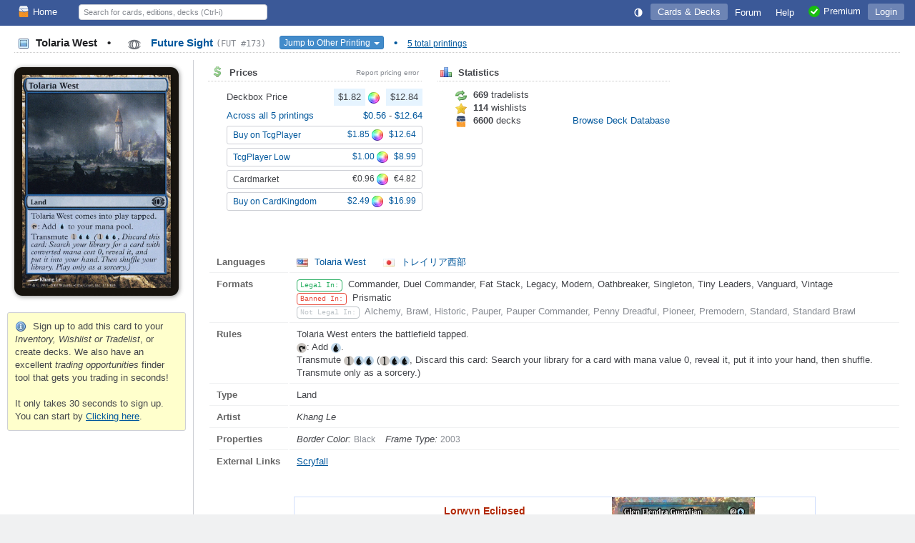

--- FILE ---
content_type: text/html; charset=utf-8
request_url: https://deckbox.org/mtg/Tolaria%20West?printing=3181
body_size: 6731
content:
<!DOCTYPE html>
<html xmlns="http://www.w3.org/1999/xhtml" xml:lang="en" lang="en">
<head>
  <meta http-equiv="content-type" content="text/html; charset=utf-8" />
  <meta name="author" content="Leaping Frog Studios" />
  <meta name="publisher" content="Leaping Frog Studios" />
  <meta name="robots" content="index, follow, all" />
  <meta name="distribution" content="global" />
  <meta name="revisit-after" content="5 days" />
  <meta name="viewport" content="width=device-width,initial-scale=1.0">

  <link rel="apple-touch-icon" sizes="57x57" href="https://s.deckbox.org/apple-icon-57x57.png">
  <link rel="apple-touch-icon" sizes="60x60" href="https://s.deckbox.org/apple-icon-60x60.png">
  <link rel="apple-touch-icon" sizes="72x72" href="https://s.deckbox.org/apple-icon-72x72.png">
  <link rel="apple-touch-icon" sizes="76x76" href="https://s.deckbox.org/apple-icon-76x76.png">
  <link rel="apple-touch-icon" sizes="114x114" href="https://s.deckbox.org/apple-icon-114x114.png">
  <link rel="apple-touch-icon" sizes="120x120" href="https://s.deckbox.org/apple-icon-120x120.png">
  <link rel="apple-touch-icon" sizes="144x144" href="https://s.deckbox.org/apple-icon-144x144.png">
  <link rel="apple-touch-icon" sizes="152x152" href="https://s.deckbox.org/apple-icon-152x152.png">
  <link rel="apple-touch-icon" sizes="180x180" href="https://s.deckbox.org/apple-icon-180x180.png">
  <link rel="icon" type="image/png" sizes="192x192"  href="https://s.deckbox.org/android-icon-192x192.png">
  <link rel="icon" type="image/png" sizes="32x32" href="https://s.deckbox.org/favicon-32x32.png">
  <link rel="icon" type="image/png" sizes="96x96" href="https://s.deckbox.org/favicon-96x96.png">
  <link rel="icon" type="image/png" sizes="16x16" href="https://s.deckbox.org/favicon-16x16.png">
  <link rel="manifest" href="https://s.deckbox.org/manifest_v2.json">
  <meta name="msapplication-TileColor" content="#ffffff">
  <meta name="msapplication-TileImage" content="https://s.deckbox.org/ms-icon-144x144.png">
  <meta name="theme-color" content="#ffffff">
  
  <title>Tolaria West - Future Sight, # 173 - Deckbox</title>

  <link rel="stylesheet" href="https://s.deckbox.org/assets/main-a13ceb193ea519d9ff1fb2b766f29b7e1caeeb6a7968dd67038e1adb626fda77.css" media="screen, projection" />
  <script src="https://s.deckbox.org/assets/main-256d096e01717b7e485a6383117696ffa37fd54cc3d655640e10914a4aa8c4ff.js"></script>	  <script data-cfasync="false">window.nitroAds=window.nitroAds||{createAd:function(){return new Promise(e=>{window.nitroAds.queue.push(["createAd",arguments,e])})},addUserToken:function(){window.nitroAds.queue.push(["addUserToken",arguments])},queue:[]};</script>
	  <script data-cfasync="false" async src="https://s.nitropay.com/ads-1511.js"></script>
</head>
<body class="">
<script type="text/javascript">
  Tcg.setCsrf("H9dOcBLG9D4qhAiIRqtDeiPMA2kr8dbfRD7D2gST7c-_qNuIkQqDMsfJwWYgcQ-ubcIK1TAtmvoAB3bfRd7MUQ");
    Tcg.users.isPremium = false;
  Tcg.users.isOldBasic = false;
document.addEventListener("DOMContentLoaded", () => {
    Tcg.initialize();
});

</script>
<div id="wrapper">
  <header><style>
    #nav li.main .txt { vertical-align: middle; }
    @media (min-width: 1200px) {
        #nav li.main.group .sprite { display:none; }
    }
    @media (max-width: 1200px) {
        #nav li.main.group .txt { display:none; }
    }
    @media (min-width: 1000px) {
        #nav li.main.qs a { display:none; }
    }
    @media (max-width: 1000px) {
        #nav li.main.qs input { display:none; }
    }
    @media (min-width: 650px) {
        #nav li.main.hlp .sprite { display:none; }
    }
    @media (max-width: 650px) {
        #nav { padding: 0 5px; }
        #nav li.main a { padding: 4px; }
        #nav li.main.user .txt { display:none; }
        #nav li.main.hlp .txt { display:none; }
        #nav li.main.premium .txt { display:none; }
    }
    @media (min-width: 500px) {
    }
    @media (max-width: 500px) {
        #nav li.main.home .sprite { display:none; }
        #nav #shopping .txt { display:none; }
    }
</style>
<div id="nav">
  <ul>
    <li class="main left"><a href="/"><img src='https://s.deckbox.org/images/icons/32x32/logo-light.png' class='icon_16x2 '  />Home</a></li>
      <li class="main">
        <a class="last current" href="/accounts/login?return_to=/mtg/Tolaria%20West?printing=3181">Login</a>
      </li>
    
    <li class="main left qs">
      <a href="#" onclick="__.toggle('#nav .main.qs input');__('header_qs').focus();return false"><img src="https://s.deckbox.org/images/icon_spacer.gif" class="sprite s_zoom " ></a>
      <input id="header_qs" name="qs_keyw" class="qs g_disp_ib" type="text" placeholder="Search for cards, editions, decks (Ctrl-i)" autocomplete="off"/>
      <script>
          (function () {
            let d = Tcg.utils.autocompleter();
            new Ajax.Autocompleter("header_qs", d, '/users/autocomplete_general_search', {
                minChars: 1, frequency: 0.1,
                onHide: function () {
                    d.innerHTML = '';
                    Element.hide(d);
                },
                afterUpdateElement: function (el, selected) {
                    el.value = '';
                    let url = selected.getAttribute('data-url'),
                        fromqs = (Tcg.utils.getPageParams()['fromqs'] === 'true');
                    if (url) {
                        if (fromqs) {
                            window.location.href = url;
                        } else {
                            window.open(url, '_blank');
                        }
                    }
                }
            });
          })();
      </script>
    </li>
    
      <li class="main opt premium"><a href="/premium"><img src='https://s.deckbox.org/images/icons/32x32/ok.png' class='icon_16x2 '  /><span class="txt">Premium</span></a></li>
    <li class="main opt hlp"><a href="/help/start"><img src="https://s.deckbox.org/images/icon_spacer.gif" class="sprite s_question " ><div class="txt">Help</div></a></li>
    <li class="main"><a href="/forum"><div class="txt">Forum
      </div></a>
    </li>
    
      <li class="main">
        <a class="current" href="/games">Cards & Decks</a>
        <ul class="_menu_2">
          <li><a class="simple" href="/games/mtg/cards"><img src="https://s.deckbox.org/images/icon_spacer.gif" class="sprite s_mtg " >Magic the Gathering Cards</a></li>
          <li><a class="simple" href="/editions"><img src="https://s.deckbox.org/images/icon_spacer.gif" class="sprite s_pictures_simple " >Magic the Gathering Editions</a></li>
          <li><a class="simple" href="/decks/mtg"><img src='https://s.deckbox.org/images/icons/32x32/logo-dark.png' class='icon_16x2 '  />Magic the Gathering Decks</a></li>
          <li><a class="simple" href="/games/whi/cards"><img src="https://s.deckbox.org/images/icon_spacer.gif" class="sprite s_whi " >Warhammer Invasion</a></li>
          <li><a class="simple" href="/games/wow/cards"><img src="https://s.deckbox.org/images/icon_spacer.gif" class="sprite s_wow " >World of Warcraft</a></li>
        </ul>
      </li>
    <li class="main"><a id="theme_icon" href="#" onclick="return false"></a></li>
    <script>
      (function () {
        const d = new Dropdown([['Dark Theme', '1'], ['Light Theme', '2'], ['System Default', '0']], {
            persistent: true,
            buttonText: () => "<svg class='sis_contrast icon' ><use href='/assets/sprite-d2a19801e0d570ebae7c17da3c93ce415a5b75dc99a0617491abdf1d00b10ea1.svg#sis_contrast'/></svg>",
            buttonId: 'theme_icon',
            onSelect: (name, value) => {
                Tcg.Preferences.set('theme', value);
                Tcg.ui.setTheme(value);
            }
        })
        d.selectExternal(Tcg.Preferences.getOrSet('theme', '0'))
      })();
    </script>
  </ul>
  <div class="clear">&nbsp;</div>
</div>
</header>
  <div id="main-content"><style>
  #main-content {
    display: block;
  }
  #main-content h1 {
    margin: 5px 20px 10px 20px; 
  }
  .mtgpage .image_collection {
    text-align: center;
    padding: 10px;
  }
  .mtgpage #collection_summary {
    text-align: left;
  }
  
  .mtgpage #content{
     padding: 0 20px 20px;
  }
  
  .mtgpage #card_image, .mtgpage #card_image_back {
    min-width: 223px;
    max-width: 230px;
    box-shadow: 1px 1px 6px rgba(0,0,0,0.45);
    border-radius: 4.75% / 3.5%;
  }
  
  .mtgpage td.image #_button_printing .s_picture {
    display: none;
  }
  
  .mtgpage .small_section {
    margin-right: 5px;
  }
  
  .mtgpage .card_info td.label {
    width: 90px;
  }
  
  @media(min-width: 650px) {
    .mtgpage {
      display: flex;
    }
    .mtgpage .image_collection {
      flex: 0 0 250px;
      border-right: 1px solid var(--borderColor);
    }  
    .mtgpage #content{
       flex-grow: 1;
    }
  }
  .split_small_cols .col {
    min-width: 300px;
    max-width: 550px;
    margin: 0 20px 20px 0;
  }
  
  @media(max-width: 650px) {
    .mtgpage {
      display: block;
    }
  }
</style>
<h1 class='page_header section_header'>
<div class='section_title'>
<span style='color:var(--fgColorEmphasis)'>
<img src="https://s.deckbox.org/images/icon_spacer.gif" class="sprite s_picture_simple " >
Tolaria West
<span class='margin_0_10'>&bull;</span>
</span>
<a href='/games/mtg/printings?f=z7368'>
<div class='esym_svg'><svg class='esym_fut  U' ><use href='/assets/sprite-d2a19801e0d570ebae7c17da3c93ce415a5b75dc99a0617491abdf1d00b10ea1.svg#esym_fut'/></svg></div>
Future Sight
<code class='note'>(FUT #173)</code>
</a>
<div class='inline_block'>
<button class='btn btn-xs btn-primary' id='_button_printing' style='margin-left:15px;'>
Jump to Other Printing
<span class='caret'></span>
</button>
<script>
    new Dropdown([["\u003cdiv class='esym_svg'\u003e\u003csvg class='esym_fut  U' data-title=\"Future Sight (Card #173)\"\u003e\u003cuse href='/assets/sprite-d2a19801e0d570ebae7c17da3c93ce415a5b75dc99a0617491abdf1d00b10ea1.svg#esym_fut'/\u003e\u003c/svg\u003e\u003c/div\u003e\u003cimg src='https://s.deckbox.org/images/icon_spacer.gif' class='sprite s_picture' data-tt='2068751'\u003e\u003cdiv class='mtg_edition_name'\u003eFuture Sight \u003ccode\u003e(FUT #173)\u003c/code\u003e\u003c/div\u003e",3181,68],["\u003cdiv class='esym_svg'\u003e\u003csvg class='esym_p  U' data-title=\"The List (Card #173)\"\u003e\u003cuse href='/assets/sprite-d2a19801e0d570ebae7c17da3c93ce415a5b75dc99a0617491abdf1d00b10ea1.svg#esym_p'/\u003e\u003c/svg\u003e\u003c/div\u003e\u003cimg src=\"https://s.deckbox.org/images/icon_spacer.gif\" class=\"sprite s_note \" data-title=\"FUT\"\u003e\u003cimg src='https://s.deckbox.org/images/icon_spacer.gif' class='sprite s_picture' data-tt='2061374'\u003e\u003cdiv class='mtg_edition_name'\u003eThe List \u003ccode\u003e(PLIST #173)\u003c/code\u003e\u003c/div\u003e",96402,592],["\u003cdiv class='esym_svg'\u003e\u003csvg class='esym_p  R' data-title=\"The List (Card #286)\"\u003e\u003cuse href='/assets/sprite-d2a19801e0d570ebae7c17da3c93ce415a5b75dc99a0617491abdf1d00b10ea1.svg#esym_p'/\u003e\u003c/svg\u003e\u003c/div\u003e\u003cimg src=\"https://s.deckbox.org/images/icon_spacer.gif\" class=\"sprite s_note \" data-title=\"TSR\"\u003e\u003cimg src='https://s.deckbox.org/images/icon_spacer.gif' class='sprite s_picture' data-tt='2034512'\u003e\u003cdiv class='mtg_edition_name'\u003eThe List \u003ccode\u003e(PLIST #286)\u003c/code\u003e\u003c/div\u003e",71161,592],["\u003cdiv class='esym_svg'\u003e\u003csvg class='esym_tsr  R' data-title=\"Time Spiral Remastered (Card #286)\"\u003e\u003cuse href='/assets/sprite-d2a19801e0d570ebae7c17da3c93ce415a5b75dc99a0617491abdf1d00b10ea1.svg#esym_tsr'/\u003e\u003c/svg\u003e\u003c/div\u003e\u003cimg src='https://s.deckbox.org/images/icon_spacer.gif' class='sprite s_picture' data-tt='2114056'\u003e\u003cdiv class='mtg_edition_name'\u003eTime Spiral Remastered \u003ccode\u003e(TSR #286)\u003c/code\u003e\u003c/div\u003e",55672,605],["\u003cdiv class='esym_svg'\u003e\u003csvg class='esym_v16  M' data-title=\"From the Vault: Lore (Card #13)\"\u003e\u003cuse href='/assets/sprite-d2a19801e0d570ebae7c17da3c93ce415a5b75dc99a0617491abdf1d00b10ea1.svg#esym_v16'/\u003e\u003c/svg\u003e\u003c/div\u003e\u003cimg src='https://s.deckbox.org/images/icon_spacer.gif' class='sprite s_picture' data-tt='2094165'\u003e\u003cdiv class='mtg_edition_name'\u003eFrom the Vault: Lore \u003ccode\u003e(V16 #13)\u003c/code\u003e\u003c/div\u003e",33123,412]], {
        filterable: true,
        persistent: false,
        buttonId: '_button_printing',
        onSelect: (_name, value) => Tcg.utils.addPageParam('printing', value)
    });
</script>
</div>
<span class='margin_0_10'>&bull;</span>
<a class='note underline nowrap' href='/games/mtg/printings?f=ze31682'>5 total printings</a>
</div>
<div class='clear'></div>
</h1>
<div class='mtgpage'>
<div class='image_collection'>
<img id='card_image' src='https://s.deckbox.org/system/images/mtg/cards/2068751.jpg'>
<div class='clear'></div>
<br>
<div id='collection_summary'>
<div class='warning'>
<img src="https://s.deckbox.org/images/icon_spacer.gif" class="sprite s_info " >
Sign up to add this card to your <i>Inventory, Wishlist or Tradelist</i>, or create decks. We also have an excellent <i>trading opportunities</i> finder tool that gets you trading in seconds!
<br>
<br>
It only takes 30 seconds to sign up. You can start by
<a href="/users/new" style="text-decoration: underline;">Clicking here</a>.
</div>
<div id='sidebar1'></div>

</div>
</div>
<div class='content' id='content'><style>
  .pf_prices .flexh {margin-top: 5px}
</style>
<div class='split_small_cols'>
<div class='left col pf_prices'>
<div class='section_header first'>
<div class='section_title'>
<img src="https://s.deckbox.org/images/icon_spacer.gif" class="sprite s_dollar " > Prices
<a class='right' data-title='Click to report an issue with the displayed prices to our admins.' href='#report_pricing_error' onclick='_showReportPrice(3181)' style='color:var(--midGray);font-size:80%;font-weight:normal;'>Report pricing error</a>
</div>
<div class='clear'></div>
</div>
<div class='indented_content'>
<div class='flexh'>
Deckbox Price
<span>
<div class='price price_avg'>$1.82</div>
<img src="https://s.deckbox.org/images/icon_spacer.gif" class="sprite s_colors " >
<div class='price price_avg'>$12.84</div>
</span>
</div>
<div class='flexh'>
<a href='/games/mtg/printings?f=ze31682&amp;s=e'>
Across all 5 printings
</a>
<span>
<a href='/mtg/Tolaria%20West?printing=96402'>
$0.56
</a>
-
<a href='/mtg/Tolaria%20West?printing=3181'>
$12.64
</a>
</span>
</div>
<a class='btn btn-sm flexh' href='/external?partner=tcgplayer&amp;pid=3174' target='_blank'>
<div class='grow'>Buy on TcgPlayer</div>
<span>
$1.85
<img src="https://s.deckbox.org/images/icon_spacer.gif" class="sprite s_colors " >
$12.64
</span>
</a>
<a class='btn btn-sm flexh' href='/external?partner=tcgplayer&amp;pid=3174' target='_blank'>
<div class='grow'>TcgPlayer Low</div>
<span>
$1.00
<img src="https://s.deckbox.org/images/icon_spacer.gif" class="sprite s_colors " >
$8.99
</span>
</a>
<div class='btn btn-sm flexh' style='cursor: default'>
<div class='grow'>Cardmarket</div>
<span>
€0.96
<img src="https://s.deckbox.org/images/icon_spacer.gif" class="sprite s_colors " >
€4.82
</span>
</div>
<a class='btn btn-sm flexh' href='/external?partner=cardkingdom&amp;pid=3174' target='_blank'>
<div class='grow'>Buy on CardKingdom</div>
<span>
$2.49
<img src="https://s.deckbox.org/images/icon_spacer.gif" class="sprite s_colors " >
$16.99
</span>
</a>
</div>
</div>
<div class='left col'>
<div class='section_header first'>
<div class='section_title'><img src="https://s.deckbox.org/images/icon_spacer.gif" class="sprite s_chart_bar " > Statistics</div>
<div class='clear'></div>
</div>
<div class='indented_content'>
<div class='inline_block' style='width: 160px'>
<img src="https://s.deckbox.org/images/icon_spacer.gif" class="sprite s_refresh " > <b>669</b> tradelists
</div>
<br>
<div class='inline_block' style='width: 160px'>
<img src="https://s.deckbox.org/images/icon_spacer.gif" class="sprite s_star " > <b>114</b> wishlists
</div>
<br>
<div class='inline_block' style='width: 160px'>
<img src='https://s.deckbox.org/images/icons/32x32/logo-dark.png' class='icon_16x2 '  /> <b>6600</b> decks
</div>
<a href='/decks/mtg?f=511682'>Browse Deck Database</a>
</div>
</div>
<div class='clear'></div>
<br>
<br>
</div>
<table class='card_info'>
<tr>
<td class='label'>Languages</td>
<td>
<a class='margin_r_20' href='#' onclick='_showCardInLanguage(&#39;https://s.deckbox.org/system/images/mtg/cards/2068751.jpg&#39;,&#39;us&#39;);return false;'>
<img src='https://s.deckbox.org/images/icon_spacer_16_11.png' class='flag flag-us' data-title='English'/>
Tolaria West
</a>
<a class='margin_r_20' href='#' onclick='_showCardInLanguage(&#39;https://s.deckbox.org/system/images/mtg/cards/145767.jpg&#39;,&#39;jp&#39;);return false;'>
<img src='https://s.deckbox.org/images/icon_spacer_16_11.png' class='flag flag-jp' data-title='Japanese'/>
トレイリア西部
</a>
</td>
</tr>
<tr>
<td class='label'>Formats</td>
<td>
<div class='variant v14'>Legal In:</div>
Commander, Duel Commander, Fat Stack, Legacy, Modern, Oathbreaker, Singleton, Tiny Leaders, Vanguard, Vintage
<br>
<div class='variant v12'>Banned In:</div>
Prismatic
<br>
<div class='variant v17'>Not Legal In:</div>
<span class='neutral'>Alchemy, Brawl, Historic, Pauper, Pauper Commander, Penny Dreadful, Pioneer, Premodern, Standard, Standard Brawl</span>
<br>
</td>
</tr>
<tr>
<td class='label'>Rules</td>
<td>Tolaria West enters the battlefield tapped.<br/><svg class='sym_t mtg_mana' ><use href='/assets/sprite-d2a19801e0d570ebae7c17da3c93ce415a5b75dc99a0617491abdf1d00b10ea1.svg#sym_t'/></svg>: Add <svg class='sym_u mtg_mana' ><use href='/assets/sprite-d2a19801e0d570ebae7c17da3c93ce415a5b75dc99a0617491abdf1d00b10ea1.svg#sym_u'/></svg>.<br/>Transmute <svg class='sym_1 mtg_mana' ><use href='/assets/sprite-d2a19801e0d570ebae7c17da3c93ce415a5b75dc99a0617491abdf1d00b10ea1.svg#sym_1'/></svg><svg class='sym_u mtg_mana' ><use href='/assets/sprite-d2a19801e0d570ebae7c17da3c93ce415a5b75dc99a0617491abdf1d00b10ea1.svg#sym_u'/></svg><svg class='sym_u mtg_mana' ><use href='/assets/sprite-d2a19801e0d570ebae7c17da3c93ce415a5b75dc99a0617491abdf1d00b10ea1.svg#sym_u'/></svg> (<svg class='sym_1 mtg_mana' ><use href='/assets/sprite-d2a19801e0d570ebae7c17da3c93ce415a5b75dc99a0617491abdf1d00b10ea1.svg#sym_1'/></svg><svg class='sym_u mtg_mana' ><use href='/assets/sprite-d2a19801e0d570ebae7c17da3c93ce415a5b75dc99a0617491abdf1d00b10ea1.svg#sym_u'/></svg><svg class='sym_u mtg_mana' ><use href='/assets/sprite-d2a19801e0d570ebae7c17da3c93ce415a5b75dc99a0617491abdf1d00b10ea1.svg#sym_u'/></svg>, Discard this card: Search your library for a card with mana value 0, reveal it, put it into your hand, then shuffle. Transmute only as a sorcery.)</td>
</tr>
<tr>
<td class='label'>Type</td>
<td>Land</td>
</tr>
<tr>
<td class='label'>Artist</td>
<td>
<i>Khang Le</i>
</td>
</tr>
<tr>
<td class='label'>Properties</td>
<td>
<span class='margin_r_10'>
<i>Border Color:</i>
<span class='note'>Black</span>
</span>
<span class='margin_r_10'>
<i>Frame Type:</i>
<span class='note'>2003</span>
</span>
</td>
</tr>
<tr>
<td class='label last'>External Links</td>
<td class='last'>
<a class="underline margin_r_10" target="_blank" href="/external?partner=scryfall&pid=3181">Scryfall</a>
</td>
</tr>
</table>
<br>
<div style='margin: 15px auto; border: 1px solid var(--subtleBlueBorder); width: 728px; height: 100px; display: grid;'>
<div style='text-align:center;overflow:hidden;grid-row:1;grid-column:1;line-height:2'>
<div class='flexh' style='height:100px;width:560px;padding:0 10px;margin: 0 auto;overflow:hidden'>
<div class='grow'>
<p style='margin-left:5px'>
<b class='sell_price'>Lorwyn Eclipsed</b>
<br>
releases on <i>January 23, 2026</i>!
</p>
<a class='btn btn-sm' href='/external?partner=cardkingdom&amp;pid=ecl' style='margin: 5px 0' target='_blank'>Preorder now on CardKingdom</a>
<a class='btn btn-sm' href='/external?partner=tcgplayer&amp;pid=ecl' style='margin: 0' target='_blank'>Preorder now on TcgPlayer</a>
</div>
<a href='https://deckbox.org/external?partner=tcgplayer&amp;pid=ecl' target='_blank'>
<img src='https://s.deckbox.org/system/images/mtg/cards/2313287.jpg' style='margin-right: 0; width: 200px; top: 93px; position: relative;'>
</a>
</div>

</div>

<div id='leaderboard1' style='grid-row:1;grid-column:1;z-index:2;background-color:var(--bgColor)'>
<div style='text-align:center;overflow:hidden;grid-row:1;grid-column:1;line-height:2'>
<div class='flexh' style='height:100px;width:560px;padding:0 10px;margin: 0 auto;overflow:hidden'>
<div class='grow'>
<p style='margin-left:5px'>
<b class='sell_price'>Lorwyn Eclipsed</b>
<br>
releases on <i>January 23, 2026</i>!
</p>
<a class='btn btn-sm' href='/external?partner=cardkingdom&amp;pid=ecl' style='margin: 5px 0' target='_blank'>Preorder now on CardKingdom</a>
<a class='btn btn-sm' href='/external?partner=tcgplayer&amp;pid=ecl' style='margin: 0' target='_blank'>Preorder now on TcgPlayer</a>
</div>
<a href='https://deckbox.org/external?partner=tcgplayer&amp;pid=ecl' target='_blank'>
<img src='https://s.deckbox.org/system/images/mtg/cards/2313290.jpg' style='margin-right: 0; width: 200px; top: 93px; position: relative;'>
</a>
</div>

</div>

</div>
</div>

<br>
<script>
  _showCardInLanguage = function(url, langCode) {
    __('card_image').src = url;
    if (langCode) {
      var urlObj = new URL(window.location);
      urlObj.searchParams.set('lang', langCode);
      history.replaceState(null, '', urlObj);
    }
  };
</script>
</div>
</div>
<script>
  function toggleSide() {
      Element.toggle('card_image');
      Element.toggle('card_image_back');
  }
  
  function _showReportPrice(printingId) {
      Tcg.ui.Window.withAjaxContent('/comments/dialog_pricing_error', {parameters: {printing_id: printingId}}, 550);
  }
  
  function _reportPrice(form) {
      new Ajax.Request('/comments/create_pricing_error', {_method: 'POST', parameters: Form.serialize(form)});
      Tcg.ui.flash.updateAndShow('Thank you, report submitted!', 'notice');
      Tcg.ui.Window.close();
      return false;
  }
  
  PanelCardInfo.pageContext = {name: 'card_show', printing_id: '3181'};
</script>
</div>
</div>
<div id="footer" class="flexh">
	<div class="grow"></div>
	<div><a href="/contact">Contact & About</a></div>
	<div class="opt"><a href="/legal">Terms & Conditions</a></div>
	<div class="opt"><a href="/privacy">Privacy Policy</a></div>
	<div><a href="/premium"><img src='https://s.deckbox.org/images/icons/32x32/ok.png' class='icon_16x2 '  />Premium</a></div>
		<div><span data-ccpa-link="1"></span></div>
</div>
<div style="height:100px"></div>
<div id="flash" class="rounded box" style="display:none"><div class="padding_10"></div></div>
</body>
</html>
